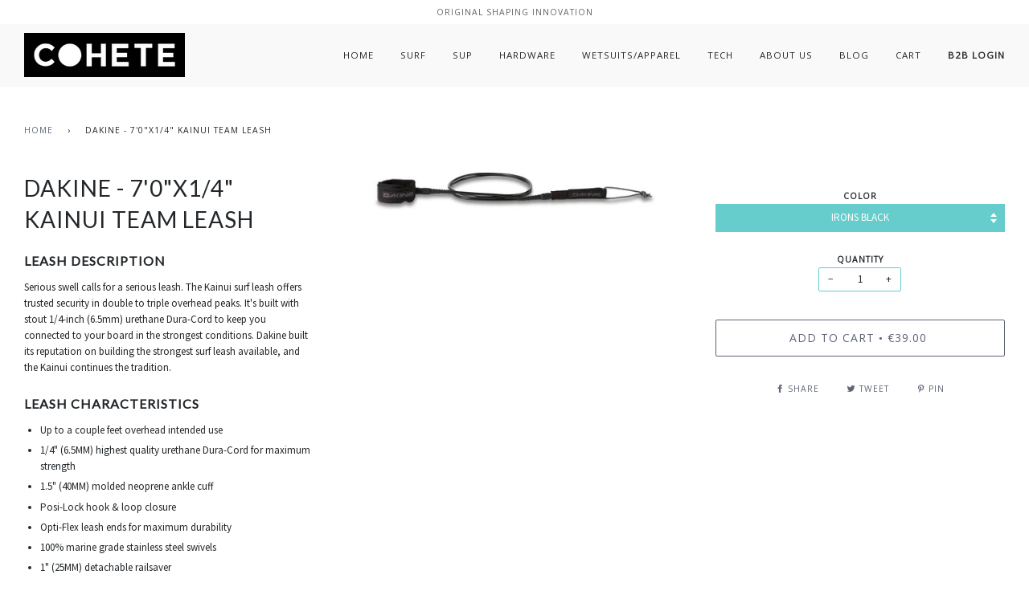

--- FILE ---
content_type: text/html; charset=utf-8
request_url: https://cohetesurfboards.com/products/dakine-60x1-4-kainui-team-leash-1
body_size: 17983
content:
<!doctype html>
<!--[if lt IE 7]><html class="no-js lt-ie9 lt-ie8 lt-ie7" lang="en"> <![endif]-->
<!--[if IE 7]><html class="no-js lt-ie9 lt-ie8" lang="en"> <![endif]-->
<!--[if IE 8]><html class="no-js lt-ie9" lang="en"> <![endif]-->
<!--[if IE 9 ]><html class="ie9 no-js"> <![endif]-->
<!--[if (gt IE 9)|!(IE)]><!--> <html class="no-js"> <!--<![endif]-->
<head>

  <!-- ======================= Pipeline Theme V3.1 ========================= -->
  <meta charset="utf-8">
  <meta http-equiv="X-UA-Compatible" content="IE=edge,chrome=1">
  <meta name="facebook-domain-verification" content="ljiycowgxons9bngrpiim75hvlqzb4" />

  
    <link rel="shortcut icon" href="//cohetesurfboards.com/cdn/shop/files/cohete_logo_favicon2_32x32.jpg?v=1613179806" type="image/png">
  

  <!-- Title and description ================================================ -->
  <title>
  DAKINE - 7&#39;0&quot;x1/4&quot; KAINUI TEAM LEASH &ndash; Cohete Surfboards
  </title>

  
  <meta name="description" content="LEASH DESCRIPTION Serious swell calls for a serious leash. The Kainui surf leash offers trusted security in double to triple overhead peaks. It&#39;s built with stout 1/4-inch (6.5mm) urethane Dura-Cord to keep you connected to your board in the strongest conditions. Dakine built its reputation on building the strongest su">
  

  <!-- Product meta ========================================================= -->
  <!-- /snippets/social-meta-tags.liquid -->


  <meta property="og:type" content="product">
  <meta property="og:title" content="DAKINE - 7&#39;0&quot;x1/4&quot; KAINUI TEAM LEASH">
  
  <meta property="og:image" content="http://cohetesurfboards.com/cdn/shop/files/bw_d10002904-1000_4_1_d823eec9-1591-489d-8924-f8314c999747_grande.jpg?v=1765976732">
  <meta property="og:image:secure_url" content="https://cohetesurfboards.com/cdn/shop/files/bw_d10002904-1000_4_1_d823eec9-1591-489d-8924-f8314c999747_grande.jpg?v=1765976732">
  
  <meta property="og:price:amount" content="39.00">
  <meta property="og:price:currency" content="EUR">


  <meta property="og:description" content="LEASH DESCRIPTION Serious swell calls for a serious leash. The Kainui surf leash offers trusted security in double to triple overhead peaks. It&#39;s built with stout 1/4-inch (6.5mm) urethane Dura-Cord to keep you connected to your board in the strongest conditions. Dakine built its reputation on building the strongest su">

  <meta property="og:url" content="https://cohetesurfboards.com/products/dakine-60x1-4-kainui-team-leash-1">
  <meta property="og:site_name" content="Cohete Surfboards">







  <meta name="twitter:card" content="product">
  <meta name="twitter:title" content="DAKINE - 7'0"x1/4" KAINUI TEAM LEASH">
  <meta name="twitter:description" content="LEASH DESCRIPTION

 Serious swell calls for a serious leash. The Kainui surf leash offers trusted security in double to triple overhead peaks. It&#39;s built with stout 1/4-inch (6.5mm) urethane Dura-Cord to keep you connected to your board in the strongest conditions. Dakine built its reputation on building the strongest surf leash available, and the Kainui continues the tradition.

LEASH CHARACTERISTICS

Up to a couple feet overhead intended use
1/4&quot; (6.5MM) highest quality urethane Dura-Cord for maximum strength
1.5&quot; (40MM) molded neoprene ankle cuff
Posi-Lock hook &amp;amp; loop closure
Opti-Flex leash ends for maximum durability
100% marine grade stainless steel swivels
1&quot; (25MM) detachable railsaver
Easy Clip compatible for maximum safety
">
  <meta name="twitter:image" content="https://cohetesurfboards.com/cdn/shop/files/bw_d10002904-1000_4_1_d823eec9-1591-489d-8924-f8314c999747_medium.jpg?v=1765976732">
  <meta name="twitter:image:width" content="240">
  <meta name="twitter:image:height" content="240">
  <meta name="twitter:label1" content="Price">
  
  <meta name="twitter:data1" content="&amp;euro;39.00 EUR">
  
  <meta name="twitter:label2" content="Brand">
  <meta name="twitter:data2" content="DAKINE">
  



  <!-- Helpers ============================================================== -->
  <link rel="canonical" href="https://cohetesurfboards.com/products/dakine-60x1-4-kainui-team-leash-1">
  <meta name="viewport" content="width=device-width,initial-scale=1">
  <meta name="theme-color" content="#5e6477">

  <!-- CSS ================================================================== -->
  <link href="//cohetesurfboards.com/cdn/shop/t/32/assets/style.scss.css?v=17782153233644148441707226630" rel="stylesheet" type="text/css" media="all" />

  <!-- Modernizr ============================================================ -->
  <script src="//cohetesurfboards.com/cdn/shop/t/32/assets/modernizr.min.js?v=137617515274177302221517828575" type="text/javascript"></script>

  <!-- jQuery v2.2.3 ======================================================== -->
  <script src="//cohetesurfboards.com/cdn/shop/t/32/assets/jquery.min.js?v=58211863146907186831517828574" type="text/javascript"></script>

  <!-- /snippets/oldIE-js.liquid -->


<!--[if lt IE 9]>
<script src="//cdnjs.cloudflare.com/ajax/libs/html5shiv/3.7.2/html5shiv.min.js" type="text/javascript"></script>
<script src="//cohetesurfboards.com/cdn/shop/t/32/assets/respond.min.js?v=52248677837542619231517828575" type="text/javascript"></script>
<script src="//cohetesurfboards.com/cdn/shop/t/32/assets/background_size_emu.js?v=20512233629963367491517828573" type="text/javascript"></script>
<link href="//cohetesurfboards.com/cdn/shop/t/32/assets/respond-proxy.html" id="respond-proxy" rel="respond-proxy" />
<link href="//cohetesurfboards.com/search?q=5f96136189996742ef71d9a795f041e6" id="respond-redirect" rel="respond-redirect" />
<script src="//cohetesurfboards.com/search?q=5f96136189996742ef71d9a795f041e6" type="text/javascript"></script>
<![endif]-->



  <script>
    var theme = {
      strings: {
        addToCart: "Add to Cart",
        soldOut: "Sold Out",
        unavailable: "Unavailable"
      },
      moneyFormat: "\u0026euro;{{amount}}"
    }
  </script>

  
  

  <!-- /snippets/fonts.liquid -->

<script src="//cohetesurfboards.com/cdn/shop/t/32/assets/webfont.js?v=30949158316048555571517828576" type="text/javascript"></script>
<script type="text/javascript">
  WebFont.load({
    google: {
      families:
        
        
        ["Source+Sans+Pro:400,400italic,700,700italic:latin","Open+Sans:400:latin","Lato:400:latin"]
    },
    timeout: 5000
  });
</script>


  
  <!-- Header hook for plugins ============================================== -->
  
  <!-- Hotjar Tracking Code for https://cohetesurfboards.com/ -->
<script>
    (function(h,o,t,j,a,r){
        h.hj=h.hj||function(){(h.hj.q=h.hj.q||[]).push(arguments)};
        h._hjSettings={hjid:870946,hjsv:6};
        a=o.getElementsByTagName('head')[0];
        r=o.createElement('script');r.async=1;
        r.src=t+h._hjSettings.hjid+j+h._hjSettings.hjsv;
        a.appendChild(r);
    })(window,document,'https://static.hotjar.com/c/hotjar-','.js?sv=');
</script>

    <script>window.performance && window.performance.mark && window.performance.mark('shopify.content_for_header.start');</script><meta name="google-site-verification" content="WUkcx6e-iZpzt68Eym7Z7jG7jB5_oOSweTVT4Fh-8dk">
<meta id="shopify-digital-wallet" name="shopify-digital-wallet" content="/2694745/digital_wallets/dialog">
<meta name="shopify-checkout-api-token" content="773624281a6c60d942e051fa10310202">
<meta id="in-context-paypal-metadata" data-shop-id="2694745" data-venmo-supported="false" data-environment="production" data-locale="en_US" data-paypal-v4="true" data-currency="EUR">
<link rel="alternate" type="application/json+oembed" href="https://cohetesurfboards.com/products/dakine-60x1-4-kainui-team-leash-1.oembed">
<script async="async" src="/checkouts/internal/preloads.js?locale=en-GR"></script>
<script id="shopify-features" type="application/json">{"accessToken":"773624281a6c60d942e051fa10310202","betas":["rich-media-storefront-analytics"],"domain":"cohetesurfboards.com","predictiveSearch":true,"shopId":2694745,"locale":"en"}</script>
<script>var Shopify = Shopify || {};
Shopify.shop = "cohete-surfboards.myshopify.com";
Shopify.locale = "en";
Shopify.currency = {"active":"EUR","rate":"1.0"};
Shopify.country = "GR";
Shopify.theme = {"name":"Pipeline","id":10609360928,"schema_name":"Pipeline","schema_version":"3.1","theme_store_id":739,"role":"main"};
Shopify.theme.handle = "null";
Shopify.theme.style = {"id":null,"handle":null};
Shopify.cdnHost = "cohetesurfboards.com/cdn";
Shopify.routes = Shopify.routes || {};
Shopify.routes.root = "/";</script>
<script type="module">!function(o){(o.Shopify=o.Shopify||{}).modules=!0}(window);</script>
<script>!function(o){function n(){var o=[];function n(){o.push(Array.prototype.slice.apply(arguments))}return n.q=o,n}var t=o.Shopify=o.Shopify||{};t.loadFeatures=n(),t.autoloadFeatures=n()}(window);</script>
<script id="shop-js-analytics" type="application/json">{"pageType":"product"}</script>
<script defer="defer" async type="module" src="//cohetesurfboards.com/cdn/shopifycloud/shop-js/modules/v2/client.init-shop-cart-sync_BApSsMSl.en.esm.js"></script>
<script defer="defer" async type="module" src="//cohetesurfboards.com/cdn/shopifycloud/shop-js/modules/v2/chunk.common_CBoos6YZ.esm.js"></script>
<script type="module">
  await import("//cohetesurfboards.com/cdn/shopifycloud/shop-js/modules/v2/client.init-shop-cart-sync_BApSsMSl.en.esm.js");
await import("//cohetesurfboards.com/cdn/shopifycloud/shop-js/modules/v2/chunk.common_CBoos6YZ.esm.js");

  window.Shopify.SignInWithShop?.initShopCartSync?.({"fedCMEnabled":true,"windoidEnabled":true});

</script>
<script>(function() {
  var isLoaded = false;
  function asyncLoad() {
    if (isLoaded) return;
    isLoaded = true;
    var urls = ["https:\/\/embed.tawk.to\/widget-script\/5898581822a7eb0a67224696\/default.js?shop=cohete-surfboards.myshopify.com"];
    for (var i = 0; i < urls.length; i++) {
      var s = document.createElement('script');
      s.type = 'text/javascript';
      s.async = true;
      s.src = urls[i];
      var x = document.getElementsByTagName('script')[0];
      x.parentNode.insertBefore(s, x);
    }
  };
  if(window.attachEvent) {
    window.attachEvent('onload', asyncLoad);
  } else {
    window.addEventListener('load', asyncLoad, false);
  }
})();</script>
<script id="__st">var __st={"a":2694745,"offset":7200,"reqid":"57c387ef-aa03-4efc-bb4a-5c76c3d9e67f-1768864532","pageurl":"cohetesurfboards.com\/products\/dakine-60x1-4-kainui-team-leash-1","u":"c9384b74f6ff","p":"product","rtyp":"product","rid":8853547909449};</script>
<script>window.ShopifyPaypalV4VisibilityTracking = true;</script>
<script id="captcha-bootstrap">!function(){'use strict';const t='contact',e='account',n='new_comment',o=[[t,t],['blogs',n],['comments',n],[t,'customer']],c=[[e,'customer_login'],[e,'guest_login'],[e,'recover_customer_password'],[e,'create_customer']],r=t=>t.map((([t,e])=>`form[action*='/${t}']:not([data-nocaptcha='true']) input[name='form_type'][value='${e}']`)).join(','),a=t=>()=>t?[...document.querySelectorAll(t)].map((t=>t.form)):[];function s(){const t=[...o],e=r(t);return a(e)}const i='password',u='form_key',d=['recaptcha-v3-token','g-recaptcha-response','h-captcha-response',i],f=()=>{try{return window.sessionStorage}catch{return}},m='__shopify_v',_=t=>t.elements[u];function p(t,e,n=!1){try{const o=window.sessionStorage,c=JSON.parse(o.getItem(e)),{data:r}=function(t){const{data:e,action:n}=t;return t[m]||n?{data:e,action:n}:{data:t,action:n}}(c);for(const[e,n]of Object.entries(r))t.elements[e]&&(t.elements[e].value=n);n&&o.removeItem(e)}catch(o){console.error('form repopulation failed',{error:o})}}const l='form_type',E='cptcha';function T(t){t.dataset[E]=!0}const w=window,h=w.document,L='Shopify',v='ce_forms',y='captcha';let A=!1;((t,e)=>{const n=(g='f06e6c50-85a8-45c8-87d0-21a2b65856fe',I='https://cdn.shopify.com/shopifycloud/storefront-forms-hcaptcha/ce_storefront_forms_captcha_hcaptcha.v1.5.2.iife.js',D={infoText:'Protected by hCaptcha',privacyText:'Privacy',termsText:'Terms'},(t,e,n)=>{const o=w[L][v],c=o.bindForm;if(c)return c(t,g,e,D).then(n);var r;o.q.push([[t,g,e,D],n]),r=I,A||(h.body.append(Object.assign(h.createElement('script'),{id:'captcha-provider',async:!0,src:r})),A=!0)});var g,I,D;w[L]=w[L]||{},w[L][v]=w[L][v]||{},w[L][v].q=[],w[L][y]=w[L][y]||{},w[L][y].protect=function(t,e){n(t,void 0,e),T(t)},Object.freeze(w[L][y]),function(t,e,n,w,h,L){const[v,y,A,g]=function(t,e,n){const i=e?o:[],u=t?c:[],d=[...i,...u],f=r(d),m=r(i),_=r(d.filter((([t,e])=>n.includes(e))));return[a(f),a(m),a(_),s()]}(w,h,L),I=t=>{const e=t.target;return e instanceof HTMLFormElement?e:e&&e.form},D=t=>v().includes(t);t.addEventListener('submit',(t=>{const e=I(t);if(!e)return;const n=D(e)&&!e.dataset.hcaptchaBound&&!e.dataset.recaptchaBound,o=_(e),c=g().includes(e)&&(!o||!o.value);(n||c)&&t.preventDefault(),c&&!n&&(function(t){try{if(!f())return;!function(t){const e=f();if(!e)return;const n=_(t);if(!n)return;const o=n.value;o&&e.removeItem(o)}(t);const e=Array.from(Array(32),(()=>Math.random().toString(36)[2])).join('');!function(t,e){_(t)||t.append(Object.assign(document.createElement('input'),{type:'hidden',name:u})),t.elements[u].value=e}(t,e),function(t,e){const n=f();if(!n)return;const o=[...t.querySelectorAll(`input[type='${i}']`)].map((({name:t})=>t)),c=[...d,...o],r={};for(const[a,s]of new FormData(t).entries())c.includes(a)||(r[a]=s);n.setItem(e,JSON.stringify({[m]:1,action:t.action,data:r}))}(t,e)}catch(e){console.error('failed to persist form',e)}}(e),e.submit())}));const S=(t,e)=>{t&&!t.dataset[E]&&(n(t,e.some((e=>e===t))),T(t))};for(const o of['focusin','change'])t.addEventListener(o,(t=>{const e=I(t);D(e)&&S(e,y())}));const B=e.get('form_key'),M=e.get(l),P=B&&M;t.addEventListener('DOMContentLoaded',(()=>{const t=y();if(P)for(const e of t)e.elements[l].value===M&&p(e,B);[...new Set([...A(),...v().filter((t=>'true'===t.dataset.shopifyCaptcha))])].forEach((e=>S(e,t)))}))}(h,new URLSearchParams(w.location.search),n,t,e,['guest_login'])})(!0,!0)}();</script>
<script integrity="sha256-4kQ18oKyAcykRKYeNunJcIwy7WH5gtpwJnB7kiuLZ1E=" data-source-attribution="shopify.loadfeatures" defer="defer" src="//cohetesurfboards.com/cdn/shopifycloud/storefront/assets/storefront/load_feature-a0a9edcb.js" crossorigin="anonymous"></script>
<script data-source-attribution="shopify.dynamic_checkout.dynamic.init">var Shopify=Shopify||{};Shopify.PaymentButton=Shopify.PaymentButton||{isStorefrontPortableWallets:!0,init:function(){window.Shopify.PaymentButton.init=function(){};var t=document.createElement("script");t.src="https://cohetesurfboards.com/cdn/shopifycloud/portable-wallets/latest/portable-wallets.en.js",t.type="module",document.head.appendChild(t)}};
</script>
<script data-source-attribution="shopify.dynamic_checkout.buyer_consent">
  function portableWalletsHideBuyerConsent(e){var t=document.getElementById("shopify-buyer-consent"),n=document.getElementById("shopify-subscription-policy-button");t&&n&&(t.classList.add("hidden"),t.setAttribute("aria-hidden","true"),n.removeEventListener("click",e))}function portableWalletsShowBuyerConsent(e){var t=document.getElementById("shopify-buyer-consent"),n=document.getElementById("shopify-subscription-policy-button");t&&n&&(t.classList.remove("hidden"),t.removeAttribute("aria-hidden"),n.addEventListener("click",e))}window.Shopify?.PaymentButton&&(window.Shopify.PaymentButton.hideBuyerConsent=portableWalletsHideBuyerConsent,window.Shopify.PaymentButton.showBuyerConsent=portableWalletsShowBuyerConsent);
</script>
<script data-source-attribution="shopify.dynamic_checkout.cart.bootstrap">document.addEventListener("DOMContentLoaded",(function(){function t(){return document.querySelector("shopify-accelerated-checkout-cart, shopify-accelerated-checkout")}if(t())Shopify.PaymentButton.init();else{new MutationObserver((function(e,n){t()&&(Shopify.PaymentButton.init(),n.disconnect())})).observe(document.body,{childList:!0,subtree:!0})}}));
</script>
<link id="shopify-accelerated-checkout-styles" rel="stylesheet" media="screen" href="https://cohetesurfboards.com/cdn/shopifycloud/portable-wallets/latest/accelerated-checkout-backwards-compat.css" crossorigin="anonymous">
<style id="shopify-accelerated-checkout-cart">
        #shopify-buyer-consent {
  margin-top: 1em;
  display: inline-block;
  width: 100%;
}

#shopify-buyer-consent.hidden {
  display: none;
}

#shopify-subscription-policy-button {
  background: none;
  border: none;
  padding: 0;
  text-decoration: underline;
  font-size: inherit;
  cursor: pointer;
}

#shopify-subscription-policy-button::before {
  box-shadow: none;
}

      </style>

<script>window.performance && window.performance.mark && window.performance.mark('shopify.content_for_header.end');</script>
<link href="https://monorail-edge.shopifysvc.com" rel="dns-prefetch">
<script>(function(){if ("sendBeacon" in navigator && "performance" in window) {try {var session_token_from_headers = performance.getEntriesByType('navigation')[0].serverTiming.find(x => x.name == '_s').description;} catch {var session_token_from_headers = undefined;}var session_cookie_matches = document.cookie.match(/_shopify_s=([^;]*)/);var session_token_from_cookie = session_cookie_matches && session_cookie_matches.length === 2 ? session_cookie_matches[1] : "";var session_token = session_token_from_headers || session_token_from_cookie || "";function handle_abandonment_event(e) {var entries = performance.getEntries().filter(function(entry) {return /monorail-edge.shopifysvc.com/.test(entry.name);});if (!window.abandonment_tracked && entries.length === 0) {window.abandonment_tracked = true;var currentMs = Date.now();var navigation_start = performance.timing.navigationStart;var payload = {shop_id: 2694745,url: window.location.href,navigation_start,duration: currentMs - navigation_start,session_token,page_type: "product"};window.navigator.sendBeacon("https://monorail-edge.shopifysvc.com/v1/produce", JSON.stringify({schema_id: "online_store_buyer_site_abandonment/1.1",payload: payload,metadata: {event_created_at_ms: currentMs,event_sent_at_ms: currentMs}}));}}window.addEventListener('pagehide', handle_abandonment_event);}}());</script>
<script id="web-pixels-manager-setup">(function e(e,d,r,n,o){if(void 0===o&&(o={}),!Boolean(null===(a=null===(i=window.Shopify)||void 0===i?void 0:i.analytics)||void 0===a?void 0:a.replayQueue)){var i,a;window.Shopify=window.Shopify||{};var t=window.Shopify;t.analytics=t.analytics||{};var s=t.analytics;s.replayQueue=[],s.publish=function(e,d,r){return s.replayQueue.push([e,d,r]),!0};try{self.performance.mark("wpm:start")}catch(e){}var l=function(){var e={modern:/Edge?\/(1{2}[4-9]|1[2-9]\d|[2-9]\d{2}|\d{4,})\.\d+(\.\d+|)|Firefox\/(1{2}[4-9]|1[2-9]\d|[2-9]\d{2}|\d{4,})\.\d+(\.\d+|)|Chrom(ium|e)\/(9{2}|\d{3,})\.\d+(\.\d+|)|(Maci|X1{2}).+ Version\/(15\.\d+|(1[6-9]|[2-9]\d|\d{3,})\.\d+)([,.]\d+|)( \(\w+\)|)( Mobile\/\w+|) Safari\/|Chrome.+OPR\/(9{2}|\d{3,})\.\d+\.\d+|(CPU[ +]OS|iPhone[ +]OS|CPU[ +]iPhone|CPU IPhone OS|CPU iPad OS)[ +]+(15[._]\d+|(1[6-9]|[2-9]\d|\d{3,})[._]\d+)([._]\d+|)|Android:?[ /-](13[3-9]|1[4-9]\d|[2-9]\d{2}|\d{4,})(\.\d+|)(\.\d+|)|Android.+Firefox\/(13[5-9]|1[4-9]\d|[2-9]\d{2}|\d{4,})\.\d+(\.\d+|)|Android.+Chrom(ium|e)\/(13[3-9]|1[4-9]\d|[2-9]\d{2}|\d{4,})\.\d+(\.\d+|)|SamsungBrowser\/([2-9]\d|\d{3,})\.\d+/,legacy:/Edge?\/(1[6-9]|[2-9]\d|\d{3,})\.\d+(\.\d+|)|Firefox\/(5[4-9]|[6-9]\d|\d{3,})\.\d+(\.\d+|)|Chrom(ium|e)\/(5[1-9]|[6-9]\d|\d{3,})\.\d+(\.\d+|)([\d.]+$|.*Safari\/(?![\d.]+ Edge\/[\d.]+$))|(Maci|X1{2}).+ Version\/(10\.\d+|(1[1-9]|[2-9]\d|\d{3,})\.\d+)([,.]\d+|)( \(\w+\)|)( Mobile\/\w+|) Safari\/|Chrome.+OPR\/(3[89]|[4-9]\d|\d{3,})\.\d+\.\d+|(CPU[ +]OS|iPhone[ +]OS|CPU[ +]iPhone|CPU IPhone OS|CPU iPad OS)[ +]+(10[._]\d+|(1[1-9]|[2-9]\d|\d{3,})[._]\d+)([._]\d+|)|Android:?[ /-](13[3-9]|1[4-9]\d|[2-9]\d{2}|\d{4,})(\.\d+|)(\.\d+|)|Mobile Safari.+OPR\/([89]\d|\d{3,})\.\d+\.\d+|Android.+Firefox\/(13[5-9]|1[4-9]\d|[2-9]\d{2}|\d{4,})\.\d+(\.\d+|)|Android.+Chrom(ium|e)\/(13[3-9]|1[4-9]\d|[2-9]\d{2}|\d{4,})\.\d+(\.\d+|)|Android.+(UC? ?Browser|UCWEB|U3)[ /]?(15\.([5-9]|\d{2,})|(1[6-9]|[2-9]\d|\d{3,})\.\d+)\.\d+|SamsungBrowser\/(5\.\d+|([6-9]|\d{2,})\.\d+)|Android.+MQ{2}Browser\/(14(\.(9|\d{2,})|)|(1[5-9]|[2-9]\d|\d{3,})(\.\d+|))(\.\d+|)|K[Aa][Ii]OS\/(3\.\d+|([4-9]|\d{2,})\.\d+)(\.\d+|)/},d=e.modern,r=e.legacy,n=navigator.userAgent;return n.match(d)?"modern":n.match(r)?"legacy":"unknown"}(),u="modern"===l?"modern":"legacy",c=(null!=n?n:{modern:"",legacy:""})[u],f=function(e){return[e.baseUrl,"/wpm","/b",e.hashVersion,"modern"===e.buildTarget?"m":"l",".js"].join("")}({baseUrl:d,hashVersion:r,buildTarget:u}),m=function(e){var d=e.version,r=e.bundleTarget,n=e.surface,o=e.pageUrl,i=e.monorailEndpoint;return{emit:function(e){var a=e.status,t=e.errorMsg,s=(new Date).getTime(),l=JSON.stringify({metadata:{event_sent_at_ms:s},events:[{schema_id:"web_pixels_manager_load/3.1",payload:{version:d,bundle_target:r,page_url:o,status:a,surface:n,error_msg:t},metadata:{event_created_at_ms:s}}]});if(!i)return console&&console.warn&&console.warn("[Web Pixels Manager] No Monorail endpoint provided, skipping logging."),!1;try{return self.navigator.sendBeacon.bind(self.navigator)(i,l)}catch(e){}var u=new XMLHttpRequest;try{return u.open("POST",i,!0),u.setRequestHeader("Content-Type","text/plain"),u.send(l),!0}catch(e){return console&&console.warn&&console.warn("[Web Pixels Manager] Got an unhandled error while logging to Monorail."),!1}}}}({version:r,bundleTarget:l,surface:e.surface,pageUrl:self.location.href,monorailEndpoint:e.monorailEndpoint});try{o.browserTarget=l,function(e){var d=e.src,r=e.async,n=void 0===r||r,o=e.onload,i=e.onerror,a=e.sri,t=e.scriptDataAttributes,s=void 0===t?{}:t,l=document.createElement("script"),u=document.querySelector("head"),c=document.querySelector("body");if(l.async=n,l.src=d,a&&(l.integrity=a,l.crossOrigin="anonymous"),s)for(var f in s)if(Object.prototype.hasOwnProperty.call(s,f))try{l.dataset[f]=s[f]}catch(e){}if(o&&l.addEventListener("load",o),i&&l.addEventListener("error",i),u)u.appendChild(l);else{if(!c)throw new Error("Did not find a head or body element to append the script");c.appendChild(l)}}({src:f,async:!0,onload:function(){if(!function(){var e,d;return Boolean(null===(d=null===(e=window.Shopify)||void 0===e?void 0:e.analytics)||void 0===d?void 0:d.initialized)}()){var d=window.webPixelsManager.init(e)||void 0;if(d){var r=window.Shopify.analytics;r.replayQueue.forEach((function(e){var r=e[0],n=e[1],o=e[2];d.publishCustomEvent(r,n,o)})),r.replayQueue=[],r.publish=d.publishCustomEvent,r.visitor=d.visitor,r.initialized=!0}}},onerror:function(){return m.emit({status:"failed",errorMsg:"".concat(f," has failed to load")})},sri:function(e){var d=/^sha384-[A-Za-z0-9+/=]+$/;return"string"==typeof e&&d.test(e)}(c)?c:"",scriptDataAttributes:o}),m.emit({status:"loading"})}catch(e){m.emit({status:"failed",errorMsg:(null==e?void 0:e.message)||"Unknown error"})}}})({shopId: 2694745,storefrontBaseUrl: "https://cohetesurfboards.com",extensionsBaseUrl: "https://extensions.shopifycdn.com/cdn/shopifycloud/web-pixels-manager",monorailEndpoint: "https://monorail-edge.shopifysvc.com/unstable/produce_batch",surface: "storefront-renderer",enabledBetaFlags: ["2dca8a86"],webPixelsConfigList: [{"id":"888013129","configuration":"{\"config\":\"{\\\"google_tag_ids\\\":[\\\"AW-16637944911\\\",\\\"GT-5NTNP8KW\\\",\\\"GT-PHGMKGP6\\\"],\\\"target_country\\\":\\\"GR\\\",\\\"gtag_events\\\":[{\\\"type\\\":\\\"search\\\",\\\"action_label\\\":[\\\"GT-5NTNP8KW\\\",\\\"AW-16637944911\\\/RdZ6CPKww8MZEM_Iy_09\\\",\\\"AW-16637944911\\\"]},{\\\"type\\\":\\\"begin_checkout\\\",\\\"action_label\\\":[\\\"GT-5NTNP8KW\\\",\\\"AW-16637944911\\\/g7q7CPiww8MZEM_Iy_09\\\",\\\"AW-16637944911\\\"]},{\\\"type\\\":\\\"view_item\\\",\\\"action_label\\\":[\\\"GT-5NTNP8KW\\\",\\\"AW-16637944911\\\/rPMQCO-ww8MZEM_Iy_09\\\",\\\"MC-PFRJ2P253N\\\",\\\"AW-16637944911\\\"]},{\\\"type\\\":\\\"purchase\\\",\\\"action_label\\\":[\\\"GT-5NTNP8KW\\\",\\\"AW-16637944911\\\/A2kVCOmww8MZEM_Iy_09\\\",\\\"MC-PFRJ2P253N\\\",\\\"AW-16637944911\\\"]},{\\\"type\\\":\\\"page_view\\\",\\\"action_label\\\":[\\\"GT-5NTNP8KW\\\",\\\"AW-16637944911\\\/Y3NDCOyww8MZEM_Iy_09\\\",\\\"MC-PFRJ2P253N\\\",\\\"AW-16637944911\\\"]},{\\\"type\\\":\\\"add_payment_info\\\",\\\"action_label\\\":[\\\"GT-5NTNP8KW\\\",\\\"AW-16637944911\\\/4IlLCPuww8MZEM_Iy_09\\\",\\\"AW-16637944911\\\"]},{\\\"type\\\":\\\"add_to_cart\\\",\\\"action_label\\\":[\\\"GT-5NTNP8KW\\\",\\\"AW-16637944911\\\/M4XICPWww8MZEM_Iy_09\\\",\\\"AW-16637944911\\\"]}],\\\"enable_monitoring_mode\\\":false}\"}","eventPayloadVersion":"v1","runtimeContext":"OPEN","scriptVersion":"b2a88bafab3e21179ed38636efcd8a93","type":"APP","apiClientId":1780363,"privacyPurposes":[],"dataSharingAdjustments":{"protectedCustomerApprovalScopes":["read_customer_address","read_customer_email","read_customer_name","read_customer_personal_data","read_customer_phone"]}},{"id":"386433353","configuration":"{\"pixel_id\":\"1121054581314558\",\"pixel_type\":\"facebook_pixel\",\"metaapp_system_user_token\":\"-\"}","eventPayloadVersion":"v1","runtimeContext":"OPEN","scriptVersion":"ca16bc87fe92b6042fbaa3acc2fbdaa6","type":"APP","apiClientId":2329312,"privacyPurposes":["ANALYTICS","MARKETING","SALE_OF_DATA"],"dataSharingAdjustments":{"protectedCustomerApprovalScopes":["read_customer_address","read_customer_email","read_customer_name","read_customer_personal_data","read_customer_phone"]}},{"id":"191824201","eventPayloadVersion":"v1","runtimeContext":"LAX","scriptVersion":"1","type":"CUSTOM","privacyPurposes":["ANALYTICS"],"name":"Google Analytics tag (migrated)"},{"id":"shopify-app-pixel","configuration":"{}","eventPayloadVersion":"v1","runtimeContext":"STRICT","scriptVersion":"0450","apiClientId":"shopify-pixel","type":"APP","privacyPurposes":["ANALYTICS","MARKETING"]},{"id":"shopify-custom-pixel","eventPayloadVersion":"v1","runtimeContext":"LAX","scriptVersion":"0450","apiClientId":"shopify-pixel","type":"CUSTOM","privacyPurposes":["ANALYTICS","MARKETING"]}],isMerchantRequest: false,initData: {"shop":{"name":"Cohete Surfboards","paymentSettings":{"currencyCode":"EUR"},"myshopifyDomain":"cohete-surfboards.myshopify.com","countryCode":"GR","storefrontUrl":"https:\/\/cohetesurfboards.com"},"customer":null,"cart":null,"checkout":null,"productVariants":[{"price":{"amount":39.0,"currencyCode":"EUR"},"product":{"title":"DAKINE - 7'0\"x1\/4\" KAINUI TEAM LEASH","vendor":"DAKINE","id":"8853547909449","untranslatedTitle":"DAKINE - 7'0\"x1\/4\" KAINUI TEAM LEASH","url":"\/products\/dakine-60x1-4-kainui-team-leash-1","type":"Accessories"},"id":"49353981264201","image":{"src":"\/\/cohetesurfboards.com\/cdn\/shop\/files\/bw_d10002904-1000_4_1_d823eec9-1591-489d-8924-f8314c999747.jpg?v=1765976732"},"sku":null,"title":"IRONS BLACK","untranslatedTitle":"IRONS BLACK"}],"purchasingCompany":null},},"https://cohetesurfboards.com/cdn","fcfee988w5aeb613cpc8e4bc33m6693e112",{"modern":"","legacy":""},{"shopId":"2694745","storefrontBaseUrl":"https:\/\/cohetesurfboards.com","extensionBaseUrl":"https:\/\/extensions.shopifycdn.com\/cdn\/shopifycloud\/web-pixels-manager","surface":"storefront-renderer","enabledBetaFlags":"[\"2dca8a86\"]","isMerchantRequest":"false","hashVersion":"fcfee988w5aeb613cpc8e4bc33m6693e112","publish":"custom","events":"[[\"page_viewed\",{}],[\"product_viewed\",{\"productVariant\":{\"price\":{\"amount\":39.0,\"currencyCode\":\"EUR\"},\"product\":{\"title\":\"DAKINE - 7'0\\\"x1\/4\\\" KAINUI TEAM LEASH\",\"vendor\":\"DAKINE\",\"id\":\"8853547909449\",\"untranslatedTitle\":\"DAKINE - 7'0\\\"x1\/4\\\" KAINUI TEAM LEASH\",\"url\":\"\/products\/dakine-60x1-4-kainui-team-leash-1\",\"type\":\"Accessories\"},\"id\":\"49353981264201\",\"image\":{\"src\":\"\/\/cohetesurfboards.com\/cdn\/shop\/files\/bw_d10002904-1000_4_1_d823eec9-1591-489d-8924-f8314c999747.jpg?v=1765976732\"},\"sku\":null,\"title\":\"IRONS BLACK\",\"untranslatedTitle\":\"IRONS BLACK\"}}]]"});</script><script>
  window.ShopifyAnalytics = window.ShopifyAnalytics || {};
  window.ShopifyAnalytics.meta = window.ShopifyAnalytics.meta || {};
  window.ShopifyAnalytics.meta.currency = 'EUR';
  var meta = {"product":{"id":8853547909449,"gid":"gid:\/\/shopify\/Product\/8853547909449","vendor":"DAKINE","type":"Accessories","handle":"dakine-60x1-4-kainui-team-leash-1","variants":[{"id":49353981264201,"price":3900,"name":"DAKINE - 7'0\"x1\/4\" KAINUI TEAM LEASH - IRONS BLACK","public_title":"IRONS BLACK","sku":null}],"remote":false},"page":{"pageType":"product","resourceType":"product","resourceId":8853547909449,"requestId":"57c387ef-aa03-4efc-bb4a-5c76c3d9e67f-1768864532"}};
  for (var attr in meta) {
    window.ShopifyAnalytics.meta[attr] = meta[attr];
  }
</script>
<script class="analytics">
  (function () {
    var customDocumentWrite = function(content) {
      var jquery = null;

      if (window.jQuery) {
        jquery = window.jQuery;
      } else if (window.Checkout && window.Checkout.$) {
        jquery = window.Checkout.$;
      }

      if (jquery) {
        jquery('body').append(content);
      }
    };

    var hasLoggedConversion = function(token) {
      if (token) {
        return document.cookie.indexOf('loggedConversion=' + token) !== -1;
      }
      return false;
    }

    var setCookieIfConversion = function(token) {
      if (token) {
        var twoMonthsFromNow = new Date(Date.now());
        twoMonthsFromNow.setMonth(twoMonthsFromNow.getMonth() + 2);

        document.cookie = 'loggedConversion=' + token + '; expires=' + twoMonthsFromNow;
      }
    }

    var trekkie = window.ShopifyAnalytics.lib = window.trekkie = window.trekkie || [];
    if (trekkie.integrations) {
      return;
    }
    trekkie.methods = [
      'identify',
      'page',
      'ready',
      'track',
      'trackForm',
      'trackLink'
    ];
    trekkie.factory = function(method) {
      return function() {
        var args = Array.prototype.slice.call(arguments);
        args.unshift(method);
        trekkie.push(args);
        return trekkie;
      };
    };
    for (var i = 0; i < trekkie.methods.length; i++) {
      var key = trekkie.methods[i];
      trekkie[key] = trekkie.factory(key);
    }
    trekkie.load = function(config) {
      trekkie.config = config || {};
      trekkie.config.initialDocumentCookie = document.cookie;
      var first = document.getElementsByTagName('script')[0];
      var script = document.createElement('script');
      script.type = 'text/javascript';
      script.onerror = function(e) {
        var scriptFallback = document.createElement('script');
        scriptFallback.type = 'text/javascript';
        scriptFallback.onerror = function(error) {
                var Monorail = {
      produce: function produce(monorailDomain, schemaId, payload) {
        var currentMs = new Date().getTime();
        var event = {
          schema_id: schemaId,
          payload: payload,
          metadata: {
            event_created_at_ms: currentMs,
            event_sent_at_ms: currentMs
          }
        };
        return Monorail.sendRequest("https://" + monorailDomain + "/v1/produce", JSON.stringify(event));
      },
      sendRequest: function sendRequest(endpointUrl, payload) {
        // Try the sendBeacon API
        if (window && window.navigator && typeof window.navigator.sendBeacon === 'function' && typeof window.Blob === 'function' && !Monorail.isIos12()) {
          var blobData = new window.Blob([payload], {
            type: 'text/plain'
          });

          if (window.navigator.sendBeacon(endpointUrl, blobData)) {
            return true;
          } // sendBeacon was not successful

        } // XHR beacon

        var xhr = new XMLHttpRequest();

        try {
          xhr.open('POST', endpointUrl);
          xhr.setRequestHeader('Content-Type', 'text/plain');
          xhr.send(payload);
        } catch (e) {
          console.log(e);
        }

        return false;
      },
      isIos12: function isIos12() {
        return window.navigator.userAgent.lastIndexOf('iPhone; CPU iPhone OS 12_') !== -1 || window.navigator.userAgent.lastIndexOf('iPad; CPU OS 12_') !== -1;
      }
    };
    Monorail.produce('monorail-edge.shopifysvc.com',
      'trekkie_storefront_load_errors/1.1',
      {shop_id: 2694745,
      theme_id: 10609360928,
      app_name: "storefront",
      context_url: window.location.href,
      source_url: "//cohetesurfboards.com/cdn/s/trekkie.storefront.cd680fe47e6c39ca5d5df5f0a32d569bc48c0f27.min.js"});

        };
        scriptFallback.async = true;
        scriptFallback.src = '//cohetesurfboards.com/cdn/s/trekkie.storefront.cd680fe47e6c39ca5d5df5f0a32d569bc48c0f27.min.js';
        first.parentNode.insertBefore(scriptFallback, first);
      };
      script.async = true;
      script.src = '//cohetesurfboards.com/cdn/s/trekkie.storefront.cd680fe47e6c39ca5d5df5f0a32d569bc48c0f27.min.js';
      first.parentNode.insertBefore(script, first);
    };
    trekkie.load(
      {"Trekkie":{"appName":"storefront","development":false,"defaultAttributes":{"shopId":2694745,"isMerchantRequest":null,"themeId":10609360928,"themeCityHash":"16620955424936702240","contentLanguage":"en","currency":"EUR","eventMetadataId":"23eee075-f1cb-4953-9cc4-73e83a41b4c7"},"isServerSideCookieWritingEnabled":true,"monorailRegion":"shop_domain","enabledBetaFlags":["65f19447"]},"Session Attribution":{},"S2S":{"facebookCapiEnabled":true,"source":"trekkie-storefront-renderer","apiClientId":580111}}
    );

    var loaded = false;
    trekkie.ready(function() {
      if (loaded) return;
      loaded = true;

      window.ShopifyAnalytics.lib = window.trekkie;

      var originalDocumentWrite = document.write;
      document.write = customDocumentWrite;
      try { window.ShopifyAnalytics.merchantGoogleAnalytics.call(this); } catch(error) {};
      document.write = originalDocumentWrite;

      window.ShopifyAnalytics.lib.page(null,{"pageType":"product","resourceType":"product","resourceId":8853547909449,"requestId":"57c387ef-aa03-4efc-bb4a-5c76c3d9e67f-1768864532","shopifyEmitted":true});

      var match = window.location.pathname.match(/checkouts\/(.+)\/(thank_you|post_purchase)/)
      var token = match? match[1]: undefined;
      if (!hasLoggedConversion(token)) {
        setCookieIfConversion(token);
        window.ShopifyAnalytics.lib.track("Viewed Product",{"currency":"EUR","variantId":49353981264201,"productId":8853547909449,"productGid":"gid:\/\/shopify\/Product\/8853547909449","name":"DAKINE - 7'0\"x1\/4\" KAINUI TEAM LEASH - IRONS BLACK","price":"39.00","sku":null,"brand":"DAKINE","variant":"IRONS BLACK","category":"Accessories","nonInteraction":true,"remote":false},undefined,undefined,{"shopifyEmitted":true});
      window.ShopifyAnalytics.lib.track("monorail:\/\/trekkie_storefront_viewed_product\/1.1",{"currency":"EUR","variantId":49353981264201,"productId":8853547909449,"productGid":"gid:\/\/shopify\/Product\/8853547909449","name":"DAKINE - 7'0\"x1\/4\" KAINUI TEAM LEASH - IRONS BLACK","price":"39.00","sku":null,"brand":"DAKINE","variant":"IRONS BLACK","category":"Accessories","nonInteraction":true,"remote":false,"referer":"https:\/\/cohetesurfboards.com\/products\/dakine-60x1-4-kainui-team-leash-1"});
      }
    });


        var eventsListenerScript = document.createElement('script');
        eventsListenerScript.async = true;
        eventsListenerScript.src = "//cohetesurfboards.com/cdn/shopifycloud/storefront/assets/shop_events_listener-3da45d37.js";
        document.getElementsByTagName('head')[0].appendChild(eventsListenerScript);

})();</script>
  <script>
  if (!window.ga || (window.ga && typeof window.ga !== 'function')) {
    window.ga = function ga() {
      (window.ga.q = window.ga.q || []).push(arguments);
      if (window.Shopify && window.Shopify.analytics && typeof window.Shopify.analytics.publish === 'function') {
        window.Shopify.analytics.publish("ga_stub_called", {}, {sendTo: "google_osp_migration"});
      }
      console.error("Shopify's Google Analytics stub called with:", Array.from(arguments), "\nSee https://help.shopify.com/manual/promoting-marketing/pixels/pixel-migration#google for more information.");
    };
    if (window.Shopify && window.Shopify.analytics && typeof window.Shopify.analytics.publish === 'function') {
      window.Shopify.analytics.publish("ga_stub_initialized", {}, {sendTo: "google_osp_migration"});
    }
  }
</script>
<script
  defer
  src="https://cohetesurfboards.com/cdn/shopifycloud/perf-kit/shopify-perf-kit-3.0.4.min.js"
  data-application="storefront-renderer"
  data-shop-id="2694745"
  data-render-region="gcp-us-east1"
  data-page-type="product"
  data-theme-instance-id="10609360928"
  data-theme-name="Pipeline"
  data-theme-version="3.1"
  data-monorail-region="shop_domain"
  data-resource-timing-sampling-rate="10"
  data-shs="true"
  data-shs-beacon="true"
  data-shs-export-with-fetch="true"
  data-shs-logs-sample-rate="1"
  data-shs-beacon-endpoint="https://cohetesurfboards.com/api/collect"
></script>
</head>

<body id="dakine-7-39-0-quot-x1-4-quot-kainui-team-leash" class="template-product" >

  <div id="shopify-section-header" class="shopify-section"><div class="header__wrapper" data-section-id="header" data-section-type="header">

  
  <div class="info-bar showMobile">
    <div class="wrapper text-center">

      

      
      <div class="header-message uppercase">
        
          ORIGINAL SHAPING INNOVATION
        
      </div>
      

      

    </div>
  </div>
  

  <header class="site-header header--medium" role="banner">
    <div class="wrapper">
      <div class="nav--desktop">
        <div class="mobile-wrapper">
  <div class="header-cart__wrapper">
    <a href="/cart" class="CartToggle header-cart"></a>
    <span class="header-cart__bubble cartCount hidden-count"></span>
  </div>
  <div class="logo-wrapper logo-wrapper--image">
    
      <div class="h4 header-logo" itemscope itemtype="http://schema.org/Organization">
    
        
        <a href="/" itemprop="url">
          
          <img src="//cohetesurfboards.com/cdn/shop/files/Cohete_Surfboards_Logo_200x.jpg?v=1613730535"
          srcset="//cohetesurfboards.com/cdn/shop/files/Cohete_Surfboards_Logo_200x.jpg?v=1613730535 1x, //cohetesurfboards.com/cdn/shop/files/Cohete_Surfboards_Logo_200x@2x.jpg?v=1613730535 2x"
          alt="Cohete Surfboards"
          class="logo-image"
          itemprop="logo">
        </a>
      
    
      </div>
    
  </div>
  <a href class="menuToggle header-hamburger"></a>
</div>
<div class="header-menu nav-wrapper">
  
  <ul class="main-menu accessibleNav" role="navigation" aria-label="primary">
    
    
      <li class="child ">
  <a href="/" class="nav-link">HOME</a>
  
</li>

    
      <li class="parent ">
  <a href="#" class="nav-link" aria-haspopup="true" aria-expanded="false">SURF</a>
  
    <a href="#" class="nav-carat" aria-haspopup="true" aria-expanded="false"><span class="plus">+</span><span class="minus">-</span></a>
      <div class="main-menu-dropdown">
        <ul>
        
        
          <li class="child ">
  <a href="/collections/cohete_shortboard_surfboard" class="nav-link">SHORTBOARDS</a>
  
</li>

        
          <li class="child ">
  <a href="/collections/cohete_groveller_surfboards" class="nav-link">GROVELER BOARDS</a>
  
</li>

        
          <li class="child ">
  <a href="/collections/cohete_hybrid_surfboard" class="nav-link">HYBRID BOARDS</a>
  
</li>

        
          <li class="child ">
  <a href="/collections/mid-length-longboards" class="nav-link">MID LENGTH / LONGBOARDS</a>
  
</li>

        
          <li class="child ">
  <a href="/collections/cohete-softboards" class="nav-link">SOFTBOARDS</a>
  
</li>

        
          <li class="child ">
  <a href="/collections/candy-surfboards" class="nav-link">CANDY SURFBOARDS</a>
  
</li>

        
      </ul>
    </div>
  
</li>

    
      <li class="parent ">
  <a href="#" class="nav-link" aria-haspopup="true" aria-expanded="false">SUP</a>
  
    <a href="#" class="nav-carat" aria-haspopup="true" aria-expanded="false"><span class="plus">+</span><span class="minus">-</span></a>
      <div class="main-menu-dropdown">
        <ul>
        
        
          <li class="child ">
  <a href="/collections/all-around-sup" class="nav-link">ALL AROUND SUP BOARDS</a>
  
</li>

        
          <li class="child ">
  <a href="/collections/wave-sup-boards" class="nav-link">WAVE SUP BOARDS</a>
  
</li>

        
          <li class="child ">
  <a href="/collections/race-sup" class="nav-link">RACE SUP BOARDS</a>
  
</li>

        
          <li class="child ">
  <a href="/collections/cohete-inflatable-platform-1" class="nav-link">COHETE INFLATABLE PLATFORM </a>
  
</li>

        
          <li class="child ">
  <a href="/collections/cohete-inflatable-sup-boards" class="nav-link">COHETE INFLATABLE SUP BOARDS</a>
  
</li>

        
          <li class="child ">
  <a href="/collections/cohete-inflatable-sup-accessories" class="nav-link">COHETE INFLATABLE SUP ACCESSORIES</a>
  
</li>

        
          <li class="child ">
  <a href="/collections/cohete-accessories" class="nav-link">SUP PADDLES</a>
  
</li>

        
          <li class="child ">
  <a href="/collections/wing-foils" class="nav-link">WING FOIL</a>
  
</li>

        
      </ul>
    </div>
  
</li>

    
      <li class="parent ">
  <a href="#" class="nav-link" aria-haspopup="true" aria-expanded="false">HARDWARE</a>
  
    <a href="#" class="nav-carat" aria-haspopup="true" aria-expanded="false"><span class="plus">+</span><span class="minus">-</span></a>
      <div class="main-menu-dropdown">
        <ul>
        
        
          <li class="child ">
  <a href="/collections/fins" class="nav-link">FINS</a>
  
</li>

        
          <li class="child ">
  <a href="/collections/cohete-surfboard-leashes" class="nav-link">LEASHES</a>
  
</li>

        
          <li class="child ">
  <a href="/collections/trackion-pads" class="nav-link">PADS</a>
  
</li>

        
          <li class="child ">
  <a href="/collections/harness" class="nav-link">HARNESSES</a>
  
</li>

        
          <li class="child ">
  <a href="/collections/surfboard-bags" class="nav-link">SURFBOARD BAGS</a>
  
</li>

        
          <li class="child ">
  <a href="/collections/sup-bags" class="nav-link">SUP BAGS</a>
  
</li>

        
          <li class="child ">
  <a href="/collections/travel-bags" class="nav-link">TRAVEL BAGS</a>
  
</li>

        
          <li class="child ">
  <a href="/collections/back-packs" class="nav-link">BACKPACKS</a>
  
</li>

        
          <li class="child ">
  <a href="/collections/surf-accessories" class="nav-link">ACCESSORIES</a>
  
</li>

        
          <li class="child ">
  <a href="/collections/skimboards" class="nav-link">SKIMBOARDS</a>
  
</li>

        
      </ul>
    </div>
  
</li>

    
      <li class="parent ">
  <a href="#" class="nav-link" aria-haspopup="true" aria-expanded="false">WETSUITS/APPAREL</a>
  
    <a href="#" class="nav-carat" aria-haspopup="true" aria-expanded="false"><span class="plus">+</span><span class="minus">-</span></a>
      <div class="main-menu-dropdown">
        <ul>
        
        
          <li class="child ">
  <a href="/collections/mens-wetsuits" class="nav-link">MEN&#39;S WETSUITS</a>
  
</li>

        
          <li class="child ">
  <a href="/collections/oneill-womens-wetsuits-1" class="nav-link">WOMEN&#39;S WETSUITS</a>
  
</li>

        
          <li class="child ">
  <a href="/collections/dakine-youth-wetsuits" class="nav-link">YOUTH WETSUITS</a>
  
</li>

        
          <li class="child ">
  <a href="/collections/dakine-mens-clothing" class="nav-link">MEN&#39;S CLOTHING</a>
  
</li>

        
          <li class="child ">
  <a href="/collections/dakine-womens-clothing" class="nav-link">WOMEN&#39;S CLOTHING</a>
  
</li>

        
          <li class="child ">
  <a href="/collections/dakine-trucker-hats-caps" class="nav-link">TRUCKER HATS &amp; CAPS</a>
  
</li>

        
      </ul>
    </div>
  
</li>

    
      <li class="parent ">
  <a href="#" class="nav-link" aria-haspopup="true" aria-expanded="false">TECH</a>
  
    <a href="#" class="nav-carat" aria-haspopup="true" aria-expanded="false"><span class="plus">+</span><span class="minus">-</span></a>
      <div class="main-menu-dropdown">
        <ul>
        
        
          <li class="child ">
  <a href="/pages/cohete-surf-board-technology" class="nav-link">Surf Technology</a>
  
</li>

        
          <li class="child ">
  <a href="/pages/copy-of-surf-technology" class="nav-link">Soft Technology</a>
  
</li>

        
          <li class="child ">
  <a href="/pages/cohete-sup-technology" class="nav-link">SUP TECHNOLOGY</a>
  
</li>

        
      </ul>
    </div>
  
</li>

    
      <li class="parent ">
  <a href="#" class="nav-link" aria-haspopup="true" aria-expanded="false">ABOUT US</a>
  
    <a href="#" class="nav-carat" aria-haspopup="true" aria-expanded="false"><span class="plus">+</span><span class="minus">-</span></a>
      <div class="main-menu-dropdown">
        <ul>
        
        
          <li class="child ">
  <a href="/pages/about-us" class="nav-link">ABOUT JT</a>
  
</li>

        
          <li class="child ">
  <a href="/pages/team" class="nav-link">TEAM</a>
  
</li>

        
          <li class="child ">
  <a href="/pages/contact-us" class="nav-link">CONTACT US</a>
  
</li>

        
      </ul>
    </div>
  
</li>

    
      <li class="child ">
  <a href="/blogs/news" class="nav-link">BLOG</a>
  
</li>

    
    <li class="cart-text-link">
      <a href="/cart" class="CartToggle">
        Cart
        <span class="cartCost  hidden-count ">(<span class="money">&euro;0.00</span>)</span>
      </a>
    </li>
      <li class="b2blogin"><a href="https://b2b.cohetesurfboards.com">B2B Login</a></li>

  </ul>
    <style>
      .wrapper{
        max-width:1300px !important;
      }
      .b2blogin {
        list-style-type:none;
        display:inline-block;
        margin-left:20px;
        font-weight:bold;
      }
      .b2blogin a{
        text-decoration:none;
        color:unset;
      }
    </style>
</div>

      </div>
      <div class="nav--mobile">
        <div class="mobile-wrapper">
  <div class="header-cart__wrapper">
    <a href="/cart" class="CartToggle header-cart"></a>
    <span class="header-cart__bubble cartCount hidden-count"></span>
  </div>
  <div class="logo-wrapper logo-wrapper--image">
    
      <div class="h4 header-logo" itemscope itemtype="http://schema.org/Organization">
    
        
        <a href="/" itemprop="url">
          
          <img src="//cohetesurfboards.com/cdn/shop/files/Cohete_Surfboards_Logo_200x.jpg?v=1613730535"
          srcset="//cohetesurfboards.com/cdn/shop/files/Cohete_Surfboards_Logo_200x.jpg?v=1613730535 1x, //cohetesurfboards.com/cdn/shop/files/Cohete_Surfboards_Logo_200x@2x.jpg?v=1613730535 2x"
          alt="Cohete Surfboards"
          class="logo-image"
          itemprop="logo">
        </a>
      
    
      </div>
    
  </div>
  <a href class="menuToggle header-hamburger" aria-haspopup="true" aria-expanded="false" aria-controls="ariaHamburger"></a>
</div>
<div class="header-menu nav-wrapper">
  
  <ul class="main-menu accessibleNav" role="navigation" aria-label="primary" id="ariaHamburger" >
    
    
      <li class="child ">
  <a href="/" class="nav-link">HOME</a>
  
</li>

    
      <li class="parent ">
  <a href="#" class="nav-link" aria-haspopup="true" aria-expanded="false">SURF</a>
  
    <a href="#" class="nav-carat" aria-haspopup="true" aria-expanded="false"><span class="plus">+</span><span class="minus">-</span></a>
      <div class="main-menu-dropdown">
        <ul>
        
        
          <li class="child ">
  <a href="/collections/cohete_shortboard_surfboard" class="nav-link">SHORTBOARDS</a>
  
</li>

        
          <li class="child ">
  <a href="/collections/cohete_groveller_surfboards" class="nav-link">GROVELER BOARDS</a>
  
</li>

        
          <li class="child ">
  <a href="/collections/cohete_hybrid_surfboard" class="nav-link">HYBRID BOARDS</a>
  
</li>

        
          <li class="child ">
  <a href="/collections/mid-length-longboards" class="nav-link">MID LENGTH / LONGBOARDS</a>
  
</li>

        
          <li class="child ">
  <a href="/collections/cohete-softboards" class="nav-link">SOFTBOARDS</a>
  
</li>

        
          <li class="child ">
  <a href="/collections/candy-surfboards" class="nav-link">CANDY SURFBOARDS</a>
  
</li>

        
      </ul>
    </div>
  
</li>

    
      <li class="parent ">
  <a href="#" class="nav-link" aria-haspopup="true" aria-expanded="false">SUP</a>
  
    <a href="#" class="nav-carat" aria-haspopup="true" aria-expanded="false"><span class="plus">+</span><span class="minus">-</span></a>
      <div class="main-menu-dropdown">
        <ul>
        
        
          <li class="child ">
  <a href="/collections/all-around-sup" class="nav-link">ALL AROUND SUP BOARDS</a>
  
</li>

        
          <li class="child ">
  <a href="/collections/wave-sup-boards" class="nav-link">WAVE SUP BOARDS</a>
  
</li>

        
          <li class="child ">
  <a href="/collections/race-sup" class="nav-link">RACE SUP BOARDS</a>
  
</li>

        
          <li class="child ">
  <a href="/collections/cohete-inflatable-platform-1" class="nav-link">COHETE INFLATABLE PLATFORM </a>
  
</li>

        
          <li class="child ">
  <a href="/collections/cohete-inflatable-sup-boards" class="nav-link">COHETE INFLATABLE SUP BOARDS</a>
  
</li>

        
          <li class="child ">
  <a href="/collections/cohete-inflatable-sup-accessories" class="nav-link">COHETE INFLATABLE SUP ACCESSORIES</a>
  
</li>

        
          <li class="child ">
  <a href="/collections/cohete-accessories" class="nav-link">SUP PADDLES</a>
  
</li>

        
          <li class="child ">
  <a href="/collections/wing-foils" class="nav-link">WING FOIL</a>
  
</li>

        
      </ul>
    </div>
  
</li>

    
      <li class="parent ">
  <a href="#" class="nav-link" aria-haspopup="true" aria-expanded="false">HARDWARE</a>
  
    <a href="#" class="nav-carat" aria-haspopup="true" aria-expanded="false"><span class="plus">+</span><span class="minus">-</span></a>
      <div class="main-menu-dropdown">
        <ul>
        
        
          <li class="child ">
  <a href="/collections/fins" class="nav-link">FINS</a>
  
</li>

        
          <li class="child ">
  <a href="/collections/cohete-surfboard-leashes" class="nav-link">LEASHES</a>
  
</li>

        
          <li class="child ">
  <a href="/collections/trackion-pads" class="nav-link">PADS</a>
  
</li>

        
          <li class="child ">
  <a href="/collections/harness" class="nav-link">HARNESSES</a>
  
</li>

        
          <li class="child ">
  <a href="/collections/surfboard-bags" class="nav-link">SURFBOARD BAGS</a>
  
</li>

        
          <li class="child ">
  <a href="/collections/sup-bags" class="nav-link">SUP BAGS</a>
  
</li>

        
          <li class="child ">
  <a href="/collections/travel-bags" class="nav-link">TRAVEL BAGS</a>
  
</li>

        
          <li class="child ">
  <a href="/collections/back-packs" class="nav-link">BACKPACKS</a>
  
</li>

        
          <li class="child ">
  <a href="/collections/surf-accessories" class="nav-link">ACCESSORIES</a>
  
</li>

        
          <li class="child ">
  <a href="/collections/skimboards" class="nav-link">SKIMBOARDS</a>
  
</li>

        
      </ul>
    </div>
  
</li>

    
      <li class="parent ">
  <a href="#" class="nav-link" aria-haspopup="true" aria-expanded="false">WETSUITS/APPAREL</a>
  
    <a href="#" class="nav-carat" aria-haspopup="true" aria-expanded="false"><span class="plus">+</span><span class="minus">-</span></a>
      <div class="main-menu-dropdown">
        <ul>
        
        
          <li class="child ">
  <a href="/collections/mens-wetsuits" class="nav-link">MEN&#39;S WETSUITS</a>
  
</li>

        
          <li class="child ">
  <a href="/collections/oneill-womens-wetsuits-1" class="nav-link">WOMEN&#39;S WETSUITS</a>
  
</li>

        
          <li class="child ">
  <a href="/collections/dakine-youth-wetsuits" class="nav-link">YOUTH WETSUITS</a>
  
</li>

        
          <li class="child ">
  <a href="/collections/dakine-mens-clothing" class="nav-link">MEN&#39;S CLOTHING</a>
  
</li>

        
          <li class="child ">
  <a href="/collections/dakine-womens-clothing" class="nav-link">WOMEN&#39;S CLOTHING</a>
  
</li>

        
          <li class="child ">
  <a href="/collections/dakine-trucker-hats-caps" class="nav-link">TRUCKER HATS &amp; CAPS</a>
  
</li>

        
      </ul>
    </div>
  
</li>

    
      <li class="parent ">
  <a href="#" class="nav-link" aria-haspopup="true" aria-expanded="false">TECH</a>
  
    <a href="#" class="nav-carat" aria-haspopup="true" aria-expanded="false"><span class="plus">+</span><span class="minus">-</span></a>
      <div class="main-menu-dropdown">
        <ul>
        
        
          <li class="child ">
  <a href="/pages/cohete-surf-board-technology" class="nav-link">Surf Technology</a>
  
</li>

        
          <li class="child ">
  <a href="/pages/copy-of-surf-technology" class="nav-link">Soft Technology</a>
  
</li>

        
          <li class="child ">
  <a href="/pages/cohete-sup-technology" class="nav-link">SUP TECHNOLOGY</a>
  
</li>

        
      </ul>
    </div>
  
</li>

    
      <li class="parent ">
  <a href="#" class="nav-link" aria-haspopup="true" aria-expanded="false">ABOUT US</a>
  
    <a href="#" class="nav-carat" aria-haspopup="true" aria-expanded="false"><span class="plus">+</span><span class="minus">-</span></a>
      <div class="main-menu-dropdown">
        <ul>
        
        
          <li class="child ">
  <a href="/pages/about-us" class="nav-link">ABOUT JT</a>
  
</li>

        
          <li class="child ">
  <a href="/pages/team" class="nav-link">TEAM</a>
  
</li>

        
          <li class="child ">
  <a href="/pages/contact-us" class="nav-link">CONTACT US</a>
  
</li>

        
      </ul>
    </div>
  
</li>

    
      <li class="child ">
  <a href="/blogs/news" class="nav-link">BLOG</a>
  
</li>

    
    <li class="cart-text-link">
      <a href="/cart" class="CartToggle">
        Cart
        <span class="cartCost  hidden-count ">(<span class="money">&euro;0.00</span>)</span>
      </a>
    </li>
      <li class="b2blogin"><a href="https://b2b.cohetesurfboards.com">B2B Login</a></li>

  </ul>
    <style>
      .wrapper{
        max-width:1300px !important;
      }
      .b2blogin {
        list-style-type:none;
        display:inline-block;
        margin-left:20px;
        font-weight:bold;
      }
      .b2blogin a{
        text-decoration:none;
        color:unset;
      }
    </style>
</div>

      </div>
    </div>
  </header>
</div>


</div>

  <main class="main-content" role="main">
    <div id="shopify-section-product" class="shopify-section"><div class="product-section" id="ProductSection-product" data-section-id="product" data-section-type="product" data-image-zoom-enable="true">
  <!-- /snippets/product.liquid -->


<div itemscope itemtype="http://schema.org/Product" class="product-page">
  <div class="wrapper">

    <meta itemprop="url" content="https://cohetesurfboards.com/products/dakine-60x1-4-kainui-team-leash-1">
    <meta itemprop="image" content="//cohetesurfboards.com/cdn/shop/files/bw_d10002904-1000_4_1_d823eec9-1591-489d-8924-f8314c999747_grande.jpg?v=1765976732">

    
      <!-- /snippets/breadcrumb.liquid -->


<nav class="breadcrumb" role="navigation" aria-label="breadcrumbs">
  <a href="/" title="Back to the frontpage">Home</a>

  

    
    <span aria-hidden="true">&rsaquo;</span>
    <span>DAKINE - 7'0"x1/4" KAINUI TEAM LEASH</span>

  
</nav>


    

    
<div class="grid product-single">
      <div style="order:2;" class="pitem_new grid__item large--one-third text-center">
        <div class="product__slides product-single__photos" id="ProductPhoto-product">
          

          <div class="product__photo"  data-thumb="//cohetesurfboards.com/cdn/shop/files/bw_d10002904-1000_4_1_d823eec9-1591-489d-8924-f8314c999747_1024x1024.jpg?v=1765976732">
            <img src="//cohetesurfboards.com/cdn/shop/files/bw_d10002904-1000_4_1_d823eec9-1591-489d-8924-f8314c999747_1024x1024.jpg?v=1765976732" alt=""
            data-mfp-src="//cohetesurfboards.com/cdn/shop/files/bw_d10002904-1000_4_1_d823eec9-1591-489d-8924-f8314c999747_2048x2048.jpg?v=1765976732"
            data-image-id="68603199848777"
            class="ProductImg-product">
                
          </div>

          
            
          
        </div>
        <div id="ProductThumbs-product" class="product__thumbs--square"></div>
      </div>
        <div style="order:1;" class="text-center grid__item large--one-third">
          <h5 class="product__price uppercase h5">
            <span class="money"><span id="ProductPrice-product">&euro;39.00</span></span>

            <p class="small compare-at em" id="ComparePriceWrapper-product" style="display: none">
            <span class="money"><span id="ComparePrice-product">&euro;0.00</span></span>
            </p>
          </h5>


          
          <h1 itemprop="name" class="h2 pname_new">DAKINE - 7'0"x1/4" KAINUI TEAM LEASH</h1>

          

          


          <div class="product-description rte" itemprop="description">
            <h5 data-mce-fragment="1" style="text-align: left;"><strong data-mce-fragment="1">LEASH DESCRIPTION</strong></h5>
<div data-mce-fragment="1" style="text-align: left;">
<meta charset="utf-8"> <span>Serious swell calls for a serious leash. The Kainui surf leash offers trusted security in double to triple overhead peaks. It's built with stout 1/4-inch (6.5mm) urethane Dura-Cord to keep you connected to your board in the strongest conditions. Dakine built its reputation on building the strongest surf leash available, and the Kainui continues the tradition.</span>
</div>
<h5 style="text-align: left;" data-mce-fragment="1"><strong data-mce-fragment="1">LEASH CHARACTERISTICS</strong></h5>
<ul>
<li style="text-align: left;">Up to a couple feet overhead intended use</li>
<li style="text-align: left;">1/4" (6.5MM) highest quality urethane Dura-Cord for maximum strength</li>
<li style="text-align: left;">1.5" (40MM) molded neoprene ankle cuff</li>
<li style="text-align: left;">Posi-Lock hook &amp; loop closure</li>
<li style="text-align: left;">Opti-Flex leash ends for maximum durability</li>
<li style="text-align: left;">100% marine grade stainless steel swivels</li>
<li style="text-align: left;">1" (25MM) detachable railsaver</li>
<li style="text-align: left;">Easy Clip compatible for maximum safety</li>
</ul>
          </div>

          
          

        </div>
      <div style="order:3;" class="grid__item large--one-third" id="productInfo-product"><div itemprop="offers" itemscope itemtype="http://schema.org/Offer">

          <meta itemprop="priceCurrency" content="EUR">
          <meta itemprop="price" content="39">
          <link itemprop="availability" href="http://schema.org/InStock">

          <form action="/cart/add" method="post" enctype="multipart/form-data" id="AddToCartForm-{{ section.id }" data-section="product" class="product-form-product product-form">
            

            
              
                <div class="selector-wrapper js">
                  <label for="SingleOptionSelector-product-0">
                    COLOR
                  </label>
                  <select class="  single-option-selector single-option-selector-product" id="SingleOptionSelector-product-0" data-section="product" data-index="option1">
                    
                      
                      
                      <option value="IRONS BLACK" selected="selected">IRONS BLACK</option>
                    
                  </select>
                </div>
              
            

            <select name="id" id="ProductSelect-product" data-section="product" class="product-form__variants no-js">
              
                
                  <option  selected="selected"  value="49353981264201">
                    IRONS BLACK
                  </option>
                
              
            </select>

            
            

            
              <div class="quantity-selector__wrapper text-center" id="Quantity-product">
                <label for="Quantity" class="quantity-selector uppercase">Quantity</label>
                <input type="number" name="quantity" value="1" min="1" class="QuantityInput">
              </div>
            

            <div class="add-to-cart__wrapper">
              <button type="submit" name="add" id="AddToCart-product" class="btn btn--large btn--full btn--clear uppercase addToCart" >
                <span id="AddToCartText-product">Add to Cart</span>
                <span class="unicode">&#x2022</span>
                <span class="add-to-cart__price money"><span class="buttonPrice" id="ButtonPrice-product" data-item-price="3900">&euro;39.00</span></span>
              </button>
            </div>
          </form>
        </div>

        
          
          
          <div class="share text-center" data-permalink="https://cohetesurfboards.com/products/dakine-60x1-4-kainui-team-leash-1">
            
              <a target="_blank" href="//www.facebook.com/sharer.php?u=https://cohetesurfboards.com/products/dakine-60x1-4-kainui-team-leash-1" class="share__link">
                <span class="icon icon-facebook" aria-hidden="true"></span>
                <span class="share__text">Share</span>
              </a>
            
            
              <a target="_blank" href="//twitter.com/share?url=https://cohetesurfboards.com/products/dakine-60x1-4-kainui-team-leash-1&amp;text=" class="share__link">
                <span class="icon icon-twitter" aria-hidden="true"></span>
                <span class="share__text">Tweet</span>
              </a>
            
            
              <a target="_blank" href="http://pinterest.com/pin/create/button/?url=https://cohetesurfboards.com/products/dakine-60x1-4-kainui-team-leash-1&amp;media=http://cohetesurfboards.com/cdn/shop/files/bw_d10002904-1000_4_1_d823eec9-1591-489d-8924-f8314c999747_1024x1024.jpg?v=1765976732&amp;description=" class="share__link">
                <span class="icon icon-pinterest" aria-hidden="true"></span>
                <span class="share__text">Pin</span>
              </a>
            
            
          </div>
        

        
        
      </div>
    </div>
  </div>
</div>


<div class="wrapper tabs-wrapper productTabsWrapper">
    <!-- /snippets/product-tabs.liquid --><div class="product-tabs">
  <ul class="tabs product-tabs-title">

  </ul>

</div>
<div class="product-accordion">
  <div class="accordion"></div>
</div>

  </div><div class="wrapper">
    <div id="shopify-product-reviews" data-id="8853547909449"></div>
  </div>


  <!-- /snippets/product-related-item.liquid -->


















  
    
      
      
      





<!-- Surfboard Leashes-->
  
  
  

  
  
    
       
         
           
           
         
      
    
  
    
       
         
           
           
         
      
    
  
    
       
         
           
           
         
      
    
  
    
       
         
           
           
         
      
    
  
    
       
         
           
           
         
      
    
  
    
  
    
       
         
           
           
             

  
  

  
  
  

  

  
  <div class="wrapper product__related">
    <aside class="grid page-margin">
      <div class="grid__item">
        <h3 class="home__subtitle">Related</h3>
        <div class="grid-uniform image_autoheight_enable">
          
    
      
         
           
             <div data-lt="" class="product-item grid__item  small--one-half medium--one-third large--one-sixth product-grid-item">
  
  
  <a href="/collections/cohete-surfboard-leashes/products/dakine-60x3-16-kaimana-pro-comp-leash" class="grid__image double__image" >
    <img src="//cohetesurfboards.com/cdn/shop/products/bw_d10002818-1000_4_1_900x.jpg?v=1639567598" alt="DAKINE - 6&#39;0&quot;x3/16&quot; KAIMANA PRO COMP LEASH" class="collection__image__top">
    <img src="//cohetesurfboards.com/cdn/shop/products/bw_d10002818-1000_4_2_900x.jpg?v=1639567598" alt="DAKINE - 6&#39;0&quot;x3/16&quot; KAIMANA PRO COMP LEASH" class="collection__image__bottom">
    
  </a>

  <div class="figcaption hover text-center">
    <a href="/collections/cohete-surfboard-leashes/products/dakine-60x3-16-kaimana-pro-comp-leash">
      <p class="h6 name_wrapper">
        DAKINE - 6'0"x3/16" KAIMANA PRO COMP LEASH
      </p>
     
    </a>
    
  </div>
</div>

             
             
           
        
      
    
      
         
           
             <div data-lt="" class="product-item grid__item  small--one-half medium--one-third large--one-sixth product-grid-item">
  
  
  <a href="/collections/cohete-surfboard-leashes/products/dakine-60x1-4-kainui-team-leash" class="grid__image double__image" >
    <img src="//cohetesurfboards.com/cdn/shop/files/bw_d10002903-1200_4_1_fe734838-ce6b-4ac2-ae8e-eb97b289b59e_900x.jpg?v=1765976611" alt="DAKINE - 6&#39;0&quot;x1/4&quot; KAINUI TEAM LEASH" class="collection__image__top">
    <img src="//cohetesurfboards.com/cdn/shop/files/bw_d10002903-1200_4_3_38409e17-0c84-495f-9088-35b59673da8f_900x.jpg?v=1765976612" alt="DAKINE - 6&#39;0&quot;x1/4&quot; KAINUI TEAM LEASH" class="collection__image__bottom">
    
  </a>

  <div class="figcaption hover text-center">
    <a href="/collections/cohete-surfboard-leashes/products/dakine-60x1-4-kainui-team-leash">
      <p class="h6 name_wrapper">
        DAKINE - 6'0"x1/4" KAINUI TEAM LEASH
      </p>
     
    </a>
    
  </div>
</div>

             
             
           
        
      
    
      
         
           
             <div data-lt="" class="product-item grid__item  small--one-half medium--one-third large--one-sixth product-grid-item">
  
  
  <a href="/collections/cohete-surfboard-leashes/products/dakine-60x1-4-kainui-team-leash-2" class="grid__image double__image" >
    <img src="//cohetesurfboards.com/cdn/shop/files/KAINUIPLUS6FTXQTRIN-DEEPBLUE-194626462400_10003700_DEEPBLUE-32M_MAIN_2000x_7b8ab7b3-c504-4a93-a51f-db201b668247_900x.webp?v=1733224512" alt="DAKINE - 6&#39;0&quot;x1/4&quot; KAINUI PLUS LEASH" class="collection__image__top">
    <img src="//cohetesurfboards.com/cdn/shop/files/KAINUIPLUS6FTXQTRIN-UTILITYGREEN-194626506128_10003700_UTILITYGREEN-42M_MAIN_grande_c736d604-7933-484d-b43b-995dad9a7d88_900x.webp?v=1705066297" alt="DAKINE - 6&#39;0&quot;x1/4&quot; KAINUI PLUS LEASH" class="collection__image__bottom">
    
  </a>

  <div class="figcaption hover text-center">
    <a href="/collections/cohete-surfboard-leashes/products/dakine-60x1-4-kainui-team-leash-2">
      <p class="h6 name_wrapper">
        DAKINE - 6'0"x1/4" KAINUI PLUS LEASH
      </p>
     
    </a>
    
  </div>
</div>

             
             
           
        
      
    
      
         
           
             <div data-lt="" class="product-item grid__item  small--one-half medium--one-third large--one-sixth product-grid-item">
  
  
  <a href="/collections/cohete-surfboard-leashes/products/dakine-60x3-16-procomp-leash" class="grid__image double__image" >
    <img src="//cohetesurfboards.com/cdn/shop/products/bw_d10002906-1200_4_1_b1a2c86f-9c00-4c58-9a89-8dc82b3e3c73_900x.jpg?v=1628260508" alt="DAKINE - 6&#39;0&quot;x3/16&quot; PRO COMP LEASH" class="collection__image__top">
    <img src="//cohetesurfboards.com/cdn/shop/products/bw_d10002906-1200_4_3_900x.jpg?v=1628260507" alt="DAKINE - 6&#39;0&quot;x3/16&quot; PRO COMP LEASH" class="collection__image__bottom">
    
  </a>

  <div class="figcaption hover text-center">
    <a href="/collections/cohete-surfboard-leashes/products/dakine-60x3-16-procomp-leash">
      <p class="h6 name_wrapper">
        DAKINE - 6'0"x3/16" PRO COMP LEASH
      </p>
     
    </a>
    
  </div>
</div>

             
             
           
        
      
    
      
         
           
             <div data-lt="" class="product-item grid__item  small--one-half medium--one-third large--one-sixth product-grid-item">
  
  
  <a href="/collections/cohete-surfboard-leashes/products/copy-of-dakine-70x1-4-jj-florence-kainui-leash" class="grid__image double__image" >
    <img src="//cohetesurfboards.com/cdn/shop/files/KAIMANATEAMLEASH6FTxQTRIN-BLACK-610934330847_10002819_BLACK-02X_MAIN_900x.jpg?v=1705072925" alt="DAKINE - 7&#39;0&#39;&#39;x1/4&#39;&#39; KAIMANA TEAM LEASH" class="collection__image__top">
    <img src="//cohetesurfboards.com/cdn/shop/files/KAIMANAPROCOMPLEASH6FTx3SIXTEENTHSIN-BLACK-610934330786_10002818_BLACK-02X_PT01_900x.jpg?v=1705072925" alt="DAKINE - 7&#39;0&#39;&#39;x1/4&#39;&#39; KAIMANA TEAM LEASH" class="collection__image__bottom">
    
  </a>

  <div class="figcaption hover text-center">
    <a href="/collections/cohete-surfboard-leashes/products/copy-of-dakine-70x1-4-jj-florence-kainui-leash">
      <p class="h6 name_wrapper">
        DAKINE - 7'0''x1/4'' KAIMANA TEAM LEASH
      </p>
     
    </a>
    
  </div>
</div>

             
             
           
        
      
    
      
    
      
         
           
             <div data-lt="" class="product-item grid__item  small--one-half medium--one-third large--one-sixth product-grid-item">
  
  
  <a href="/collections/cohete-surfboard-leashes/products/dakine-60x1-4-kainui-team-leash-3" class="grid__image">
    <img src="//cohetesurfboards.com/cdn/shop/files/KAINUI6FTX5SIXTEENTHSINWEASYCLIP-BLACK-194626483511_10003910_BLACK-32X_MAIN_9e6066fe-2ff7-41b8-8abf-f01197264912_900x.jpg?v=1705068575" alt="DAKINE - 7&#39;0&quot;x5/16&quot; KAINUI BIG WAVE LEASH">
    
  </a>

  <div class="figcaption hover text-center">
    <a href="/collections/cohete-surfboard-leashes/products/dakine-60x1-4-kainui-team-leash-3">
      <p class="h6 name_wrapper">
        DAKINE - 7'0"x5/16" KAINUI BIG WAVE LEASH
      </p>
     
    </a>
    
  </div>
</div>

             
             
               
  
        </div>
      </div>
    </aside>
  </div>
  





<script type="application/json" id="ProductJson-product">
  {"id":8853547909449,"title":"DAKINE - 7'0\"x1\/4\" KAINUI TEAM LEASH","handle":"dakine-60x1-4-kainui-team-leash-1","description":"\u003ch5 data-mce-fragment=\"1\" style=\"text-align: left;\"\u003e\u003cstrong data-mce-fragment=\"1\"\u003eLEASH DESCRIPTION\u003c\/strong\u003e\u003c\/h5\u003e\n\u003cdiv data-mce-fragment=\"1\" style=\"text-align: left;\"\u003e\n\u003cmeta charset=\"utf-8\"\u003e \u003cspan\u003eSerious swell calls for a serious leash. The Kainui surf leash offers trusted security in double to triple overhead peaks. It's built with stout 1\/4-inch (6.5mm) urethane Dura-Cord to keep you connected to your board in the strongest conditions. Dakine built its reputation on building the strongest surf leash available, and the Kainui continues the tradition.\u003c\/span\u003e\n\u003c\/div\u003e\n\u003ch5 style=\"text-align: left;\" data-mce-fragment=\"1\"\u003e\u003cstrong data-mce-fragment=\"1\"\u003eLEASH CHARACTERISTICS\u003c\/strong\u003e\u003c\/h5\u003e\n\u003cul\u003e\n\u003cli style=\"text-align: left;\"\u003eUp to a couple feet overhead intended use\u003c\/li\u003e\n\u003cli style=\"text-align: left;\"\u003e1\/4\" (6.5MM) highest quality urethane Dura-Cord for maximum strength\u003c\/li\u003e\n\u003cli style=\"text-align: left;\"\u003e1.5\" (40MM) molded neoprene ankle cuff\u003c\/li\u003e\n\u003cli style=\"text-align: left;\"\u003ePosi-Lock hook \u0026amp; loop closure\u003c\/li\u003e\n\u003cli style=\"text-align: left;\"\u003eOpti-Flex leash ends for maximum durability\u003c\/li\u003e\n\u003cli style=\"text-align: left;\"\u003e100% marine grade stainless steel swivels\u003c\/li\u003e\n\u003cli style=\"text-align: left;\"\u003e1\" (25MM) detachable railsaver\u003c\/li\u003e\n\u003cli style=\"text-align: left;\"\u003eEasy Clip compatible for maximum safety\u003c\/li\u003e\n\u003c\/ul\u003e","published_at":"2025-12-17T15:05:46+02:00","created_at":"2024-01-12T14:33:31+02:00","vendor":"DAKINE","type":"Accessories","tags":["Cohete","DAKINE","Dakine leash","surf","SURF LEASH","surfboard","tour"],"price":3900,"price_min":3900,"price_max":3900,"available":true,"price_varies":false,"compare_at_price":null,"compare_at_price_min":0,"compare_at_price_max":0,"compare_at_price_varies":false,"variants":[{"id":49353981264201,"title":"IRONS BLACK","option1":"IRONS BLACK","option2":null,"option3":null,"sku":null,"requires_shipping":true,"taxable":false,"featured_image":null,"available":true,"name":"DAKINE - 7'0\"x1\/4\" KAINUI TEAM LEASH - IRONS BLACK","public_title":"IRONS BLACK","options":["IRONS BLACK"],"price":3900,"weight":500,"compare_at_price":null,"inventory_quantity":3,"inventory_management":"shopify","inventory_policy":"deny","barcode":null,"requires_selling_plan":false,"selling_plan_allocations":[]}],"images":["\/\/cohetesurfboards.com\/cdn\/shop\/files\/bw_d10002904-1000_4_1_d823eec9-1591-489d-8924-f8314c999747.jpg?v=1765976732"],"featured_image":"\/\/cohetesurfboards.com\/cdn\/shop\/files\/bw_d10002904-1000_4_1_d823eec9-1591-489d-8924-f8314c999747.jpg?v=1765976732","options":["COLOR"],"media":[{"alt":null,"id":54996386906441,"position":1,"preview_image":{"aspect_ratio":7.449,"height":49,"width":365,"src":"\/\/cohetesurfboards.com\/cdn\/shop\/files\/bw_d10002904-1000_4_1_d823eec9-1591-489d-8924-f8314c999747.jpg?v=1765976732"},"aspect_ratio":7.449,"height":49,"media_type":"image","src":"\/\/cohetesurfboards.com\/cdn\/shop\/files\/bw_d10002904-1000_4_1_d823eec9-1591-489d-8924-f8314c999747.jpg?v=1765976732","width":365}],"requires_selling_plan":false,"selling_plan_groups":[],"content":"\u003ch5 data-mce-fragment=\"1\" style=\"text-align: left;\"\u003e\u003cstrong data-mce-fragment=\"1\"\u003eLEASH DESCRIPTION\u003c\/strong\u003e\u003c\/h5\u003e\n\u003cdiv data-mce-fragment=\"1\" style=\"text-align: left;\"\u003e\n\u003cmeta charset=\"utf-8\"\u003e \u003cspan\u003eSerious swell calls for a serious leash. The Kainui surf leash offers trusted security in double to triple overhead peaks. It's built with stout 1\/4-inch (6.5mm) urethane Dura-Cord to keep you connected to your board in the strongest conditions. Dakine built its reputation on building the strongest surf leash available, and the Kainui continues the tradition.\u003c\/span\u003e\n\u003c\/div\u003e\n\u003ch5 style=\"text-align: left;\" data-mce-fragment=\"1\"\u003e\u003cstrong data-mce-fragment=\"1\"\u003eLEASH CHARACTERISTICS\u003c\/strong\u003e\u003c\/h5\u003e\n\u003cul\u003e\n\u003cli style=\"text-align: left;\"\u003eUp to a couple feet overhead intended use\u003c\/li\u003e\n\u003cli style=\"text-align: left;\"\u003e1\/4\" (6.5MM) highest quality urethane Dura-Cord for maximum strength\u003c\/li\u003e\n\u003cli style=\"text-align: left;\"\u003e1.5\" (40MM) molded neoprene ankle cuff\u003c\/li\u003e\n\u003cli style=\"text-align: left;\"\u003ePosi-Lock hook \u0026amp; loop closure\u003c\/li\u003e\n\u003cli style=\"text-align: left;\"\u003eOpti-Flex leash ends for maximum durability\u003c\/li\u003e\n\u003cli style=\"text-align: left;\"\u003e100% marine grade stainless steel swivels\u003c\/li\u003e\n\u003cli style=\"text-align: left;\"\u003e1\" (25MM) detachable railsaver\u003c\/li\u003e\n\u003cli style=\"text-align: left;\"\u003eEasy Clip compatible for maximum safety\u003c\/li\u003e\n\u003c\/ul\u003e"}
</script>


<style>
  #vc_block{
  		
    	text-align:center;
  	}
  #vc_input_block{
  	display:none;
  }
  #vc_input_block input[type="text"]
  {
    	border-width:0 0 1px 0;
  }
  #vc_input_block input[type="text"], #vc_input_block select
  {
    	text-align:center;
    	color:gray;
    	box-shadow:none;
  }
  #vc_input_block select option:first-child
  {
    	font-weight:bold;
    	color:gray;
  }
  #vc_button{
    border: 1px solid #6cc;
    background-color: #66cccc;
    color: #ffffff;
    
    padding: 8px 10px;
    line-height: 1.42;
  		cursor:pointer;
  	}
  @media screen and (max-width: 768px){
  	#vc_button{
    	font-size:16px;
    }
  }
  
</style>

</div>


</div>

  </main>

  <div id="shopify-section-footer" class="shopify-section"><footer class="site-footer-wrapper" role="contentinfo" data-section-id="footer" data-section-type="footer" itemscope itemtype="http://schema.org/Organization">
  
  <div class="wrapper site-footer">
    <div class="grid-uniform">

      

      
        
            
            <div class="grid__item large--one-third" >
              <h5 class="uppercase">Footer Menu </h5>
              <hr class="hr--underline">
              <ul class="footer-quicklinks">
                
                  <li><a href="/collections/cohete_shortboard_surfboard">SURF</a></li>
                
                  <li><a href="/collections/all-around-sup">SUP</a></li>
                
                  <li><a href="/collections/fins">HARDWARE</a></li>
                
                  <li><a href="/collections/mens-wetsuits/swim">WETSUITS/APPAREL</a></li>
                
                  <li><a href="/collections/dakine-accessories">BAGS</a></li>
                
                  <li><a href="/pages/cohete-surf-board-technology">TECH</a></li>
                
                  <li><a href="/pages/about-us">ABOUT US</a></li>
                
                  <li><a href="/blogs/news">BLOG</a></li>
                
              </ul>
            </div>

          
      
        
            <div class="grid__item large--one-third" >
              <h5 class="uppercase">Mission</h5>
              <hr class="hr--underline">
              <div class="rte"><p>Founded in 2004 by John Tsoutis A.K.A. JT, COHETE Surfboards has constantly been pushing the boundaries of both surfing and board building in both technology and shaping innovation.  Designed and shaped by surfers with an environmental consciousness to protect our environment & seas, so that our future can surf too!</p></div>
            </div>

          
      
        
            <div class="grid__item large--one-third" >
              <h5 class="uppercase">Newsletter</h5>
              <hr class="hr--underline">
              <p>Subscribe to get special offers, free giveaways, and once-in-a-lifetime deals.</p>
              <!-- /snippets/newsletter-form.liquid -->
<form method="post" action="/contact#contact_form" id="contact_form" accept-charset="UTF-8" class="contact-form"><input type="hidden" name="form_type" value="customer" /><input type="hidden" name="utf8" value="✓" />
  

  <input type="hidden" name="contact[accepts_marketing]" value="true">
  <div class="input-group newsletter-form">
    <input type="email" placeholder="your-email@example.com" id="mail" class="input-group-field" aria-label="your-email@example.com" autocorrect="off" autocapitalize="off" name="contact[email]" />
    <span class="input-group-btn">
      <input type="submit" class="btn uppercase" name="subscribe" id="subscribe" value="Subscribe">
    </span>
  </div>
</form>

            </div>

          
      
    </div>

    <div class="grid footer-secondary-wrapper">
      <ul class="footer-secondary grid__item inline-list">
          <li><a href="https://cohetesurfboards.com" itemprop="url">&copy; Cohete Surfboards 2026</a></li>
        
          <li><a href="/pages/product-catalogs">PRODUCT CATALOGS</a></li>
        
          <li><a href="/pages/volume-calculator">VOLUME CALCULATOR</a></li>
        
          <li><a href="/pages/warranty">WARRANTY</a></li>
        
          <li><a href="/pages/shipping">SHIPPING</a></li>
        
          <li><a href="/pages/returns">RETURNS</a></li>
        
          <li><a href="/pages/help">HELP</a></li>
        
          <li><a href="/pages/contact-us">CONTACT US</a></li>
        
          <li><a href="/policies/terms-of-service">Terms of Service</a></li>
        
          <li><a href="/policies/refund-policy">Refund policy</a></li>
        
      </ul>

      
        
<ul class="footer-payment payment-icons grid__item inline-list">
          
            
            <li>
              <span class="icon-fallback-text">
                <span class="icon icon-paypal" aria-hidden="true"></span>
                <span class="fallback-text">paypal</span>
              </span>
            </li>
            
          
        </ul>
        
      

      
      <ul class="footer-social social-icons grid__item inline-list">
        
          <li>
            <a class="icon-fallback-text" href="https://twitter.com/cohetesurf?lang=en" title="Cohete Surfboards on Twitter" target="_blank" itemprop="sameAs">
              <span class="icon icon-twitter" aria-hidden="true"></span>
              <span class="fallback-text">Twitter</span>
            </a>
          </li>
        
        
          <li>
            <a class="icon-fallback-text" href="https://www.facebook.com/cohetesurf/" title="Cohete Surfboards on Facebook" target="_blank" itemprop="sameAs">
              <span class="icon icon-facebook" aria-hidden="true"></span>
              <span class="fallback-text">Facebook</span>
            </a>
          </li>
        
        
          <li>
            <a class="icon-fallback-text" href="https://www.instagram.com/cohetesurfboards/?hl=en" title="Cohete Surfboards on Instagram" target="_blank" itemprop="sameAs">
              <span class="icon icon-instagram" aria-hidden="true"></span>
              <span class="fallback-text">Instagram</span>
            </a>
          </li>
        
        
        
        
          <li>
            <a class="icon-fallback-text" href="https://www.youtube.com/channel/UCl6q5UyDyO1Cty_F5yvrcVg" title="Cohete Surfboards on Youtube" target="_blank" itemprop="sameAs">
              <span class="icon icon-youtube" aria-hidden="true"></span>
              <span class="fallback-text">Youtube</span>
            </a>
          </li>
        
        
          <li>
            <a class="icon-fallback-text" href="https://vimeo.com/user139974418" title="Cohete Surfboards on Vimeo" target="_blank" itemprop="sameAs">
              <span class="icon icon-vimeo" aria-hidden="true"></span>
              <span class="fallback-text">Vimeo</span>
            </a>
          </li>
        
        
        
      </ul>
      
    </div>
  </div>
</footer>


</div>

  <script id="JsQty" type="text/template">
  
    <div class="js-qty">
      <button type="button" class="js-qty__adjust js-qty__adjust--minus" data-id="{{id}}" data-qty="{{itemMinus}}">&minus;</button>
      <input type="text" class="js-qty__num QuantityInput" value="{{itemQty}}" min="1" data-id="{{id}}" aria-label="quantity" pattern="[0-9]*" name="{{inputName}}" id="{{inputId}}" data-submit="{{submit}}">
      <button type="button" class="js-qty__adjust js-qty__adjust--plus" data-id="{{id}}" data-qty="{{itemAdd}}">+</button>
    </div>
  
  </script>
  <script id="JsQty--cart" type="text/template">
  
    <div class="js-qty">
      <button type="button" class="js-qty__adjust js-qty__adjust--minus" data-id="{{id}}" data-qty="{{itemMinus}}">&minus;</button>
      <input type="text" value="{{itemQty}}" class="js-qty__num QuantityInput"  min="1" data-id="{{id}}" aria-label="quantity" pattern="[0-9]*" name="updates[]" id="updates_{{id}}" data-submit="{{submit}}">
      <button type="button" class="js-qty__adjust js-qty__adjust--plus" data-id="{{id}}" data-qty="{{itemAdd}}">+</button>
    </div>
  
  </script>

  <!-- Shop.js ============================================================== -->
  <script src="//cohetesurfboards.com/cdn/shop/t/32/assets/shop.js?v=161540129680492217061517828580" type="text/javascript"></script>

  
  <!-- Ajaxify Cart Plugin ================================================== -->
    <link href="//cohetesurfboards.com/cdn/shop/t/32/assets/ajaxify.scss.css?v=113699243048902328951707226629" rel="stylesheet" type="text/css" media="all" />
    <!-- /snippets/ajax-cart-template.liquid -->

  <script id="CartTemplate" type="text/template">
  
    <form action="/cart" method="post" novalidate>
      <div class="ajaxcart__inner">
        {{#items}}
        <div class="ajaxcart__product">
          <div class="ajaxcart__row" data-id="{{id}}">
            <div class="grid">
              <div class="grid__item large--two-thirds">
                <div class="grid">
                  <div class="grid__item one-quarter">
                    <a href="{{url}}" class="ajaxcart__product-image"><img src="{{img}}" alt=""></a>
                  </div>
                  <div class="grid__item three-quarters">
                    <a href="{{url}}" class="h4">{{name}}</a>
                    {{#if variantion }}
                    <p>{{variation}}</p>
                    {{/if}}
                  </div>
                </div>
              </div>
              <div class="grid__item large--one-third">
                <div class="grid">
                  <div class="grid__item one-third">
                    <div class="ajaxcart__qty">
                      <button type="button" class="ajaxcart__qty-adjust ajaxcart__qty--minus" data-id="{{id}}" data-qty="{{itemMinus}}">&minus;</button>
                      <input type="text" class="ajaxcart__qty-num" value="{{itemQty}}" min="0" data-id="{{id}}" aria-label="quantity" pattern="[0-9]*">
                      <button type="button" class="ajaxcart__qty-adjust ajaxcart__qty--plus" data-id="{{id}}" data-qty="{{itemAdd}}">+</button>
                    </div>
                  </div>
                  <div class="grid__item one-third text-center">
                    <p>{{price}}</p>
                  </div>
                  <div class="grid__item one-third text-right">
                    <p>
                      <small><a href="/cart/change?id={{id}}&amp;quantity=0" class="ajaxcart__remove" data-id="{{id}}">Remove</a></small>
                    </p>
                  </div>
                </div>
              </div>
            </div>
          </div>
        </div>
        {{/items}}
      </div>
      <div class="ajaxcart__row text-right medium-down--text-center">
        <span class="h3">Subtotal {{totalPrice}}</span>
        <input type="submit" class="{{btnClass}}" name="checkout" value="Check Out">
      </div>
    </form>
  
  </script>
  <script id="DrawerTemplate" type="text/template">
  
    <div id="AjaxifyDrawer" class="ajaxcart ajaxcart--drawer">
      <div id="AjaxifyCart" class="ajaxcart__content {{wrapperClass}}"></div>
    </div>
  
  </script>
  <script id="ModalTemplate" type="text/template">
  
    <div id="AjaxifyModal" class="ajaxcart ajaxcart--modal">
      <div id="AjaxifyCart" class="ajaxcart__content"></div>
    </div>
  
  </script>
  <script id="AjaxifyQty" type="text/template">
  
    <div class="ajaxcart__qty">
      <button type="button" class="ajaxcart__qty-adjust ajaxcart__qty--minus" data-id="{{id}}" data-qty="{{itemMinus}}">&minus;</button>
      <input type="text" class="ajaxcart__qty-num" value="{{itemQty}}" min="0" data-id="{{id}}" aria-label="quantity" pattern="[0-9]*">
      <button type="button" class="ajaxcart__qty-adjust ajaxcart__qty--plus" data-id="{{id}}" data-qty="{{itemAdd}}">+</button>
    </div>
  
  </script>

    <script src="//cohetesurfboards.com/cdn/shop/t/32/assets/ajaxify.js?v=120664747948305998311518598935" type="text/javascript"></script>
    <script>
      jQuery(document).ready(function(){
       ajaxifyShopify.init({
         method: 'modal',
         wrapperClass: 'wrapper',
         formSelector: '.product-form',
         addToCartSelector: '.addToCart',
         cartCountSelector: '.cartCount',
         cartCostSelector: '.cartCost',
         toggleCartButton: '.CartToggle',
         useCartTemplate: true,
         btnClass: 'btn',
         moneyFormat: "\u0026euro;{{amount}}",
         disableAjaxCart: false,
         enableQtySelectors: true,
         prependDrawerTo: 'body',
         onToggleCallback: function(){
           jQuery('body').trigger('ajaxCart.afterCartLoad')
         }
       });
      });
    </script>
  

  <script>
    
    
  </script>

  <!-- Paste mailchimp popup code between comments ===================================== -->

  <!-- End mailchimp ================================================== -->

</body>
</html>
